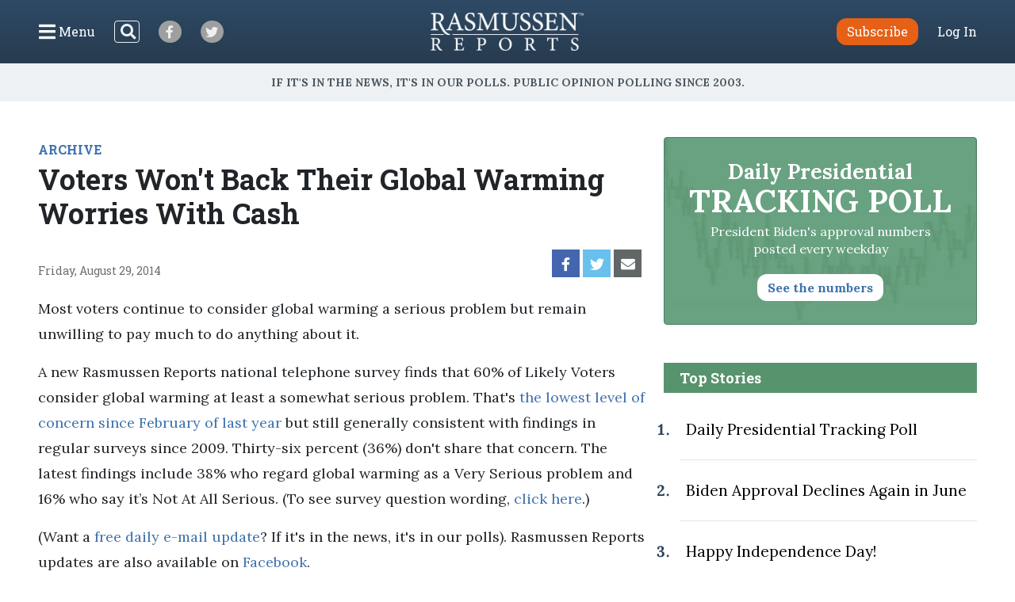

--- FILE ---
content_type: text/html; charset=UTF-8
request_url: https://www.rasmussenreports.com/public_content/archive/environment_energy_update_archive/voters_won_t_back_their_global_warming_worries_with_cash
body_size: 31105
content:
<!doctype html>
<html lang="en">
    <head>
                <!-- Google Tag Manager -->
<script>(function(w,d,s,l,i){w[l]=w[l]||[];w[l].push({'gtm.start':
new Date().getTime(),event:'gtm.js'});var f=d.getElementsByTagName(s)[0],
j=d.createElement(s),dl=l!='dataLayer'?'&l='+l:'';j.async=true;j.src=
'https://www.googletagmanager.com/gtm.js?id='+i+dl;f.parentNode.insertBefore(j,f);
})(window,document,'script','dataLayer','GTM-W3GBJKR');</script>
<!-- End Google Tag Manager -->                                                                                                        <title>Voters Won't Back Their Global Warming Worries With Cash - Rasmussen Reports&reg;</title>

        <meta charset="utf-8">
<meta name="viewport" content="width=device-width, initial-scale=1, shrink-to-fit=no">
<link rel="icon" href="/bundles/rasmussen/images/favicon.ico">

<link href="https://fonts.googleapis.com/css2?family=Lora:wght@400;700&family=Open+Sans:wght@400;600&family=Roboto+Slab:wght@400;700&display=swap" rel="stylesheet">
    <link href="/css/730445a.css" rel="stylesheet" type="text/css">
                            <meta property="og:url" content="https://www.rasmussenreports.com/public_content/archive/environment_energy_update_archive/voters_won_t_back_their_global_warming_worries_with_cash" />
    <meta property="og:type" content="article" />
    <meta property="og:title" content="Voters Won&#039;t Back Their Global Warming Worries With Cash" />
    <meta property="og:description" content="Most voters continue to consider global warming a serious problem but remain unwilling to pay much to do anything about it.A new Rasmussen Reports national telephone survey finds that 60% of Likely Voters consider global warming at least a somewhat serious problem. That&#039;s the lowest level of concern since February of last year but still generally consistent with findings in regular surveys since 2009. Thirty-six percent (36%) don&#039;t share that concern. The latest findings include 38% who regard global warming as a Very Serious problem and 16% who say it’s Not At All Serious. (To see survey question wording, click here.)(Want a free daily e-mail update? If it&#039;s in the news, it&#039;s in our polls). Rasmussen Reports updates are also available on Facebook.The survey of 1,000 Likely Voters was conducted on August 26-27, 2014 by Rasmussen Reports. The margin of sampling error is +/- 3 percentage points with a 95% level of confidence. Field work for all Rasmussen Reports surveys is conducted by Pulse Opinion Research, LLC. See methodology.
" />
        <meta name="twitter:card" content="summary" />
    <meta name="twitter:site" content="Rasmussen_Poll" />
    <meta name="twitter:creator" content="Rasmussen_Poll" />
    <meta name="twitter:title" content="Voters Won&#039;t Back Their Global Warming Worries With Cash" />
    <meta name="twitter:description" content="Most voters continue to consider global warming a serious problem but remain unwilling to pay much to do anything about it.A new Rasmussen Reports national telephone survey finds that 60% of Likely Voters consider global warming at least a somewhat serious problem. That&#039;s the lowest level of concern since February of last year but still generally consistent with findings in regular surveys since 2009. Thirty-six percent (36%) don&#039;t share that concern. The latest findings include 38% who regard global warming as a Very Serious problem and 16% who say it’s Not At All Serious. (To see survey question wording, click here.)(Want a free daily e-mail update? If it&#039;s in the news, it&#039;s in our polls). Rasmussen Reports updates are also available on Facebook.The survey of 1,000 Likely Voters was conducted on August 26-27, 2014 by Rasmussen Reports. The margin of sampling error is +/- 3 percentage points with a 95% level of confidence. Field work for all Rasmussen Reports surveys is conducted by Pulse Opinion Research, LLC. See methodology.
" />
                                    <meta property="og:image" content="https://www.rasmussenreports.com/var/plain/storage/images/_aliases/breaking_poll/public_content/archive/environment_energy_update_archive/voters_won_t_back_their_global_warming_worries_with_cash/204495-61-eng-US/voters_won_t_back_their_global_warming_worries_with_cash.jpg" />
            <meta name="twitter:image" content="https://www.rasmussenreports.com/var/plain/storage/images/_aliases/breaking_poll/public_content/archive/environment_energy_update_archive/voters_won_t_back_their_global_warming_worries_with_cash/204495-61-eng-US/voters_won_t_back_their_global_warming_worries_with_cash.jpg" />
                                                </head>
                                                    
    <body class="article">
                <!-- Google Tag Manager (noscript) -->
<noscript><iframe src="https://www.googletagmanager.com/ns.html?id=GTM-W3GBJKR" height="0" width="0" style="display:none;visibility:hidden"></iframe></noscript>
<!-- End Google Tag Manager (noscript) -->                <nav class="navbar d-flex flex-column py-lg-3 ">
    <div class="row no-gutters container-fluid px-lg-5 mx-auto h-100">
        <div class="col-4 col-xl-5 d-flex justify-content-start align-items-center">
            <button class="navbar-toggler menu-btn mr-2 d-flex align-items-center collapsed h-100" type="button" data-toggle="collapse" data-target="#menuContent" aria-controls="menuContent" aria-expanded="false" aria-label="Click to display the Menu" tabindex="0">
            	<i class="icon-bars"></i><span class="d-none d-lg-inline ml-1">Menu</span>
            </button>
            <form method="get" action="/search" class="search-btn d-none d-lg-block mr-4 my-2 my-lg-0 position-relative">
                <input class="form-control position-relative" name="SearchText" type="search" aria-label="Search">
                <i class="icon-search position-absolute"></i>
            </form>
            <a class="social-btn mr-3 mr-md-4 align-items-center justify-content-center" href="https://www.facebook.com/RasmussenPoll" target="_blank">
            	<i class="icon-facebook"></i>
            </a>
            <a class="social-btn mr-3 mr-md-4 align-items-center justify-content-center" href="https://twitter.com/Rasmussen_Poll" target="_blank">
            	<i class="icon-twitter"></i>
            </a>
        </div>
        <div class="col-4 col-xl-2 d-flex justify-content-center align-items-center">
            <a href="/"><img class="logo img-fluid lazyload" src="https://www.rasmussenreports.com/bundles/rasmussen/images/logos/rasmussen_logo_white.png" /></a>
        </div>
        <div class="col-4 col-xl-5 d-flex justify-content-end align-items-center">
                            <a class="btn btn-secondary subscribe mr-3 mr-md-4" href="https://www.rasmussenreports.com/register/platinum_service_description" role="button">Subscribe</a>
                <a class="text-white" href="https://www.rasmussenreports.com/login">Log In</a>
                    </div>
    </div>
    <div class="row no-gutters container-fluid px-lg-5 mx-auto position-relative">
        <div class="collapse navbar-collapse sub-menu main-menu px-5 px-lg-3 pt-4 pt-lg-2 pb-3 pb-lg-0 text-center" id="menuContent">
            <form method="get" action="/search" class="d-inline-block d-lg-none search-form my-2 my-lg-0 w-100 position-relative">
                <input class="form-control" name="SearchText" type="search" aria-label="Search">
                <i class="icon-search position-absolute"></i>
            </form>
            <ul class="nav flex-column p-0 mx-auto text-left">
                                <li class="nav-item">
                    <a class="nav-link" href="https://www.rasmussenreports.com/older_content/home/top_stories/most_recent_articles" tabindex="0">Recent Releases</a>
                </li>
                <li class="nav-item">
                    <a class="nav-link" href="https://www.rasmussenreports.com/public_content/politics">Politics</a>
                </li>
                <li class="nav-item">
                    <a class="nav-link" href="https://www.rasmussenreports.com/public_content/business">Business</a>
                </li>
                <li class="nav-item">
                    <a class="nav-link" href="https://www.rasmussenreports.com/public_content/lifestyle">Lifestyle</a>
                </li>
                <li class="nav-item">
                    <a class="nav-link" href="https://www.rasmussenreports.com/public_content/political_commentary">Commentary</a>
                </li>
                <li class="nav-item">
                    <a class="nav-link" href="https://www.rasmussenreports.com/public_content/rasmussen_reports_proprietary_econometric_data">Econometric Data</a>
                </li>
            </ul>
        </div>
        <div class="collapse navbar-collapse sub-menu user-menu px-5 px-lg-3 pt-4 pt-lg-2 pb-3 pb-lg-0 text-center" id="loggedInMenuContent">
            <ul class="nav flex-column p-0 mx-auto text-left">
                <li class="nav-item">
                    <a class="nav-link" href="https://www.rasmussenreports.com/account/view">My Account</a>
                </li>
                <li class="nav-item">
                    <a class="nav-link" href="https://www.rasmussenreports.com/logout">Log Out</a>
                </li>
            </ul>
        </div>
    </div>
</nav>
<div class="tagline d-flex align-items-center justify-content-center px-3">
	<h4 class="inner-line my-2 my-sm-3 text-center">If it's in the News, it's in our Polls. Public opinion polling since 2003.</h4>
</div>

        
        

        <main class="container-fluid px-lg-5 mx-auto">
            
    <div class="row no-gutters">
        <div class="col-12 col-lg-8 pr-lg-4">
                            <div class="rr-ad-image float-right">
                                
                </div>
            
                                        <a href="/public_content/archive" class="category-tag">ARCHIVE</a>
                        <h1>Voters Won&#039;t Back Their Global Warming Worries With Cash</h1>
                        <div class="social-date d-flex justify-content-between my-4">
                <p class="mb-0 align-self-end align-items-start">Friday, August 29, 2014</p>
                <div class="sharing-bar d-flex align-items-end">
                    <a href="https://www.facebook.com/sharer/sharer.php?u=https%3A%2F%2Fwww.rasmussenreports.com%2Fpublic_content%2Farchive%2Fenvironment_energy_update_archive%2Fvoters_won_t_back_their_global_warming_worries_with_cash" class="facebook d-flex align-items-center justify-content-center mr-1" target="_blank">
                        <i class="icon-facebook"></i>
                    </a>
                    <a href="https://twitter.com/intent/tweet?text=Voters%20Won%27t%20Back%20Their%20Global%20Warming%20Worries%20With%20Cash https%3A%2F%2Fwww.rasmussenreports.com%2Fpublic_content%2Farchive%2Fenvironment_energy_update_archive%2Fvoters_won_t_back_their_global_warming_worries_with_cash" class="twitter d-flex align-items-center justify-content-center mr-1" target="_blank">
                        <i class="icon-twitter"></i>
                    </a>
                    <a href="mailto:?subject=Voters Won&#039;t Back Their Global Warming Worries With Cash&amp;body=https%3A%2F%2Fwww.rasmussenreports.com%2Fpublic_content%2Farchive%2Fenvironment_energy_update_archive%2Fvoters_won_t_back_their_global_warming_worries_with_cash" class="email d-flex align-items-center justify-content-center mr-1">
                        <i class="icon-envelope"></i>
                    </a>
                </div>
            </div>

                        
                                            <div class="body blur-bottom position-relative">
                    <p>Most voters continue to consider global warming a serious problem but remain unwilling to pay much to do anything about it.</p><p>A new Rasmussen Reports national telephone survey finds that 60% of Likely Voters consider global warming at least a somewhat serious problem. That's <a href="/platinum/historical_data/environment_trends_new" target="_blank">the lowest level of concern since February of last year</a> but still generally consistent with findings in regular surveys since 2009.<strong><em> </em></strong>Thirty-six percent (36%) don't share that concern. The latest findings include 38% who regard global warming as a Very Serious problem and 16% who say it’s Not At All Serious. (To see survey question wording, <a href="/public_content/politics/general_politics/august_2014/questions_environment_update_august_26_27_2014" target="_self" title="Questions">click here</a>.)</p><p>(Want a <a href="http://www.rasmussenreports.com/daily_updates" target="_blank">free daily e-mail update</a>? If it's in the news, it's in our polls). Rasmussen Reports updates are also available on <a href="http://www.facebook.com/pages/Asbury-Park-NJ/Rasmussen-Reports/86959124863?ref=nf" target="_blank">Facebook</a>.</p><p>The survey of 1,000 Likely Voters was conducted on August 26-27, 2014 by Rasmussen Reports. The margin of sampling error is +/- 3 percentage points with a 95% level of confidence. Field work for all Rasmussen Reports surveys is conducted by <a href="http://www.pulseopinionresearch.com/" target="_blank">Pulse Opinion Research, LLC</a>. See <a href="http://www.rasmussenreports.com/public_content/about_us/methodology" target="_blank">methodology</a>.</p>

                </div>
                <div class="become-reader-widget row no-gutters justify-content-center mt-3 mb-5 pt-5 pb-4">
    <div class="header col-12 px-5 text-center pb-3">
        <h4>Want to read more?</h4>
        <p>Become a Rasmussen Reader to read the article</p>
    </div>
    <div class="col-6 br-right text-center py-3">
        <p class="mb-4">Have an account?</p>
        <a href="../../../login" class="btn btn-secondary">Log In</a>
    </div>
    <div class="col-6 text-center py-3">
        <p class="mb-4">Become a Reader</p>
        <a href="../../../register/platinum_service_description" class="btn btn-secondary">Subscribe</a>
    </div>
</div>
                                                	<div class="newsletter-widget row justify-content-center my-5">
    	<div class="col-10 col-sm-8 col-md-10 col-lg-8 col-xl-7 p-4 text-center">
        <p>Sign up: Free daily newsletter</p>
        <form class="align-items-center justify-content-center needs-validation" action="https://www.rasmussenreports.com/daily_updates" method="post" novalidate>
            <input class="form-control mr-3" type="email" name="formFields[email]" value="" placeholder="Email" required />
            <button type="submit" class="btn btn-secondary">Sign up!</button>
        </form>
    </div>
</div>            
            
                                        <div class="related-articles my-5">
                    <h3 class="text-center text-sm-left mb-3 mb-sm-4">Related Articles</h3>
                                            <div class="row no-gutters py-3">
    <div class="col-4 pr-3 pr-lg-4">
                                
                        
        
                    <a href="/public_content/politics/trump_administration_second_term/prez_track_jan14">
                                                                                                                                                                                                                                                                <picture>
                                <img
                    class="img-fluid w-100 lazyload "
                    src="[data-uri]"
                    data-srcset="https://www.rasmussenreports.com/var/plain/storage/images/_aliases/wide_266/public_content/politics/trump_administration_second_term/prez_track_jan14/54300-7335-eng-US/daily_presidential_tracking_poll.png 265w"
                    data-sizes="auto"
                    itemprop="image"                    style="max-width: 265px"                    alt=""
                />
                <noscript>
                    <img src="https://www.rasmussenreports.com/var/plain/storage/images/_aliases/wide_266/public_content/politics/trump_administration_second_term/prez_track_jan14/54300-7335-eng-US/daily_presidential_tracking_poll.png" />
                </noscript>
            </picture>
                            </a>
        
            
            </div>
    <div class="col-8">
        <a href="/public_content/politics"><h5 class="mt-2 mt-lg-3">Politics</h5></a>        <a href="/public_content/politics/trump_administration_second_term/prez_track_jan14">Daily Presidential Tracking Poll</a>
    </div>
</div>
                                            <div class="row no-gutters py-3">
    <div class="col-4 pr-3 pr-lg-4">
                                
                        
        
                    <a href="/public_content/lifestyle/general_lifestyle/july_2014/only_20_think_debate_about_global_warming_is_over">
                                                                                                                                                                                                                                                                <picture>
                                <img
                    class="img-fluid w-100 lazyload "
                    src="[data-uri]"
                    data-srcset="https://www.rasmussenreports.com/var/plain/storage/images/_aliases/wide_266/public_content/lifestyle/general_lifestyle/july_2014/only_20_think_debate_about_global_warming_is_over/1033976-1-eng-US/only_20_think_debate_about_global_warming_is_over.jpg 266w"
                    data-sizes="auto"
                    itemprop="image"                    style="max-width: 266px"                    alt=""
                />
                <noscript>
                    <img src="https://www.rasmussenreports.com/var/plain/storage/images/_aliases/wide_266/public_content/lifestyle/general_lifestyle/july_2014/only_20_think_debate_about_global_warming_is_over/1033976-1-eng-US/only_20_think_debate_about_global_warming_is_over.jpg" />
                </noscript>
            </picture>
                            </a>
        
            
            </div>
    <div class="col-8">
        <a href="/public_content/lifestyle"><h5 class="mt-2 mt-lg-3">Lifestyle</h5></a>        <a href="/public_content/lifestyle/general_lifestyle/july_2014/only_20_think_debate_about_global_warming_is_over">Only 20% Think Debate About Global Warming Is Over</a>
    </div>
</div>
                                            <div class="row no-gutters py-3">
    <div class="col-4 pr-3 pr-lg-4">
                                
                        
        
                    <a href="/public_content/politics/current_events/environment_energy/30_think_obama_should_go_it_alone_to_fight_global_warming">
                                                                                                                                                                                                                                                                <picture>
                                <img
                    class="img-fluid w-100 lazyload "
                    src="[data-uri]"
                    data-srcset="https://www.rasmussenreports.com/var/plain/storage/images/_aliases/wide_266/public_content/politics/current_events/environment_energy/30_think_obama_should_go_it_alone_to_fight_global_warming/1023078-1-eng-US/30_think_obama_should_go_it_alone_to_fight_global_warming.jpg 266w"
                    data-sizes="auto"
                    itemprop="image"                    style="max-width: 266px"                    alt=""
                />
                <noscript>
                    <img src="https://www.rasmussenreports.com/var/plain/storage/images/_aliases/wide_266/public_content/politics/current_events/environment_energy/30_think_obama_should_go_it_alone_to_fight_global_warming/1023078-1-eng-US/30_think_obama_should_go_it_alone_to_fight_global_warming.jpg" />
                </noscript>
            </picture>
                            </a>
        
            
            </div>
    <div class="col-8">
        <a href="/public_content/politics"><h5 class="mt-2 mt-lg-3">Politics</h5></a>        <a href="/public_content/politics/current_events/environment_energy/30_think_obama_should_go_it_alone_to_fight_global_warming">30% Think Obama Should Go It Alone to Fight Global Warming</a>
    </div>
</div>
                                            <div class="row no-gutters py-3">
    <div class="col-4 pr-3 pr-lg-4">
                                
                        
        
                    <a href="/public_content/politics/current_events/environment_energy/energy_update">
                                                                                                                                                                                                                                                                <picture>
                                <img
                    class="img-fluid w-100 lazyload "
                    src="[data-uri]"
                    data-srcset="https://www.rasmussenreports.com/var/plain/storage/images/_aliases/wide_266/public_content/politics/current_events/environment_energy/energy_update/929624-20-eng-US/energy_update.jpg 266w"
                    data-sizes="auto"
                    itemprop="image"                    style="max-width: 266px"                    alt=""
                />
                <noscript>
                    <img src="https://www.rasmussenreports.com/var/plain/storage/images/_aliases/wide_266/public_content/politics/current_events/environment_energy/energy_update/929624-20-eng-US/energy_update.jpg" />
                </noscript>
            </picture>
                            </a>
        
            
            </div>
    <div class="col-8">
        <a href="/public_content/politics"><h5 class="mt-2 mt-lg-3">Politics</h5></a>        <a href="/public_content/politics/current_events/environment_energy/energy_update">More Voters These Days Applaud U.S. Efforts to Find Alternative Energy Sources</a>
    </div>
</div>
                                            <div class="row no-gutters py-3">
    <div class="col-4 pr-3 pr-lg-4">
                                
                        
        
                    <a href="/public_content/politics/general_politics/april_2014/new_high_61_favor_building_the_keystone_xl_pipeline">
                                                                                                                                                                                                                                                                <picture>
                                <img
                    class="img-fluid w-100 lazyload "
                    src="[data-uri]"
                    data-srcset="https://www.rasmussenreports.com/var/plain/storage/images/_aliases/wide_266/public_content/politics/general_politics/april_2014/new_high_61_favor_building_the_keystone_xl_pipeline/1002000-1-eng-US/new_high_61_favor_building_the_keystone_xl_pipeline.jpg 266w"
                    data-sizes="auto"
                    itemprop="image"                    style="max-width: 266px"                    alt=""
                />
                <noscript>
                    <img src="https://www.rasmussenreports.com/var/plain/storage/images/_aliases/wide_266/public_content/politics/general_politics/april_2014/new_high_61_favor_building_the_keystone_xl_pipeline/1002000-1-eng-US/new_high_61_favor_building_the_keystone_xl_pipeline.jpg" />
                </noscript>
            </picture>
                            </a>
        
            
            </div>
    <div class="col-8">
        <a href="/public_content/politics"><h5 class="mt-2 mt-lg-3">Politics</h5></a>        <a href="/public_content/politics/general_politics/april_2014/new_high_61_favor_building_the_keystone_xl_pipeline">New High: 61% Favor Building the Keystone XL Pipeline</a>
    </div>
</div>
                                    </div>
            
                        <div class="zergnet-unit my-5">
    <div id="zergnet-widget-68675"></div>
    <script language="javascript" type="text/javascript">
        (function() {
            var zergnet = document.createElement('script');
            zergnet.type = 'text/javascript'; zergnet.async = true;
            zergnet.src = (document.location.protocol == "https:" ? "https:" : "http:") + '//www.zergnet.com/zerg.js?id=68675';
            var znscr = document.getElementsByTagName('script')[0];
            znscr.parentNode.insertBefore(zergnet, znscr);
        })();
    </script>
</div>
            <div class="pressnotes my-5">
                <p><b>Rasmussen Reports</b> is a media company specializing in the collection, publication and distribution of public opinion information.</p>
                <p>We conduct public opinion polls on a variety of topics to inform our audience on events in the news and other topics of interest. To ensure editorial control and independence, we pay for the polls ourselves and generate revenue through the sale of subscriptions, sponsorships, and advertising. Nightly polling on politics, business and lifestyle topics provides the content to update the Rasmussen Reports web site many times each day. If it's in the news, it's in our polls. Additionally, the data drives a <a href="https://www.rasmussenreports.com/daily_updates">daily update newsletter</a> and various media outlets across the country.</p>
                <p>Some information, including the <a href="https://www.rasmussenreports.com/public_content/politics/trump_administration_second_term/prez_track_jan14">Rasmussen Reports daily Presidential Tracking Poll</a> and <a href="https://www.rasmussenreports.com/public_content/political_commentary">commentaries</a> are available for free to the general public. Subscriptions are <a href="https://www.rasmussenreports.com/register/platinum_service_description">available for $4.95 a month or 34.95 a year</a> that provide subscribers with exclusive access to more than 20 stories per week on upcoming elections, consumer confidence, and issues that affect us all. For those who are really into the numbers, <a href="https://www.rasmussenreports.com/register/platinum_service_description">Platinum Members</a> can review demographic crosstabs and a full history of our data.</p>
                <p>To learn more about our methodology, <a href="https://www.rasmussenreports.com/public_content/about_us/methodology">click here</a>.</p>
            </div>
        </div>
        <div class="col-12 col-lg-4 sidebar">
            <a class="text-decoration-none" href="/public_content/politics/trump_administration_second_term/prez_track_jan14">
    <div class="presidential-tracking-poll-widget mb-5">
        <h3>Daily Presidential<br><span>Tracking Poll</span></h3>
        <p>President Biden's approval numbers posted every weekday</p>
        <button class="btn text-primary">See the numbers</button>
    </div>
</a>

    
    <div class="top-stories">
        <h4 class="text-center text-md-left">Top Stories</h4>
        <ol>
                            <li class="py-4 pl-2"><a href="/public_content/politics/biden_administration/prez_track_july03">Daily Presidential Tracking Poll</a></li>
                            <li class="py-4 pl-2"><a href="/public_content/archive/biden_approval_index_month_by_month_archive/biden_approval_declines_again_in_june">Biden Approval Declines Again in June</a></li>
                            <li class="py-4 pl-2"><a href="/public_content/lifestyle/holidays/happy_independence_day">Happy Independence Day!</a></li>
                            <li class="py-4 pl-2"><a href="/public_content/politics/public_surveys/abc_news_answer_our_questions_or_else">ABC News: &#039;Answer Our Questions -- Or Else!&#039;</a></li>
                    </ol>
    </div>

	<div class="newsletter-widget row no-gutters justify-content-center my-4">
    	<div class="col-12 p-4 text-center">
        <p>Sign up: Free daily newsletter</p>
        <form class="align-items-center justify-content-center needs-validation" action="https://www.rasmussenreports.com/daily_updates" method="post" novalidate>
            <input class="form-control mr-3" type="email" name="formFields[email]" value="" placeholder="Email" required />
            <button type="submit" class="btn btn-secondary">Sign up!</button>
        </form>
    </div>
</div>
        </div>
    </div>

        </main>

        <footer>
	<div class="container-fluid text-center">
		<div class="weblinks">
			<a href="../../about_us">About Us</a>
			<a href="../../about_us/rasmussen_reports_what_our_wikipedia_page_should_tell_you">Our History</a>
			<a href="../../about_us/faqs">FAQ</a>
			<a href="https://intermarkets.net/our-sites/rasmussen-reports/">Advertise With Us</a>
			<a href="../../about_us/privacy">Privacy Policy</a>
			<a href="../../about_us/terms_conditions">Terms & Conditions</a>
			<a href="../../about_us/careers">Careers</a>
			<a href="../../about_us/contact_us">Contact Us</a>
		</div>
		<div class="social d-flex justify-content-center">
			<a class="d-flex align-items-center justify-content-center mr-3" href="https://www.facebook.com/RasmussenPoll" target="_blank">
            	<i class="icon-facebook"></i>
            </a>
            <a class="d-flex align-items-center justify-content-center" href="https://twitter.com/Rasmussen_Poll" target="_blank">
            	<i class="icon-twitter"></i>
            </a>
       	</div>
       	<div class="copyright mb-1">
			<span>©2026 Rasmussen Reports, LLC</span>
			<span><a href="mailto:info@rasmussenreports.com">info@rasmussenreports.com</a></span>
			<span>Media Interviews: 732-776-9777 x205</span>
		</div>
	</div>
</footer>

                <!-- JS Libraries -->
	<script src="/js/6d0db0a.js"></script>

    <script>
        function loadJS(u){
            var r=document.getElementsByTagName("script")[0],s=document.createElement("script");
            s.src=u;
            r.parentNode.insertBefore(s,r);
        }

        if(!window.HTMLPictureElement){
            loadJS( '/js/ad7e0ec.js' );
        }
    </script>
        <script type="text/javascript">
_qoptions={
qacct:"p-f73Wvl1iEBFMA"
};
</script>

<script type="text/javascript" src="https://secure.quantserve.com/quant.js"></script>
<noscript>
<img src="https://pixel.quantserve.com/pixel/p-f73Wvl1iEBFMA.gif" style="display: none;" border="0" height="1" width="1" alt="Quantcast"/>
</noscript>
                            </body>
</html>
